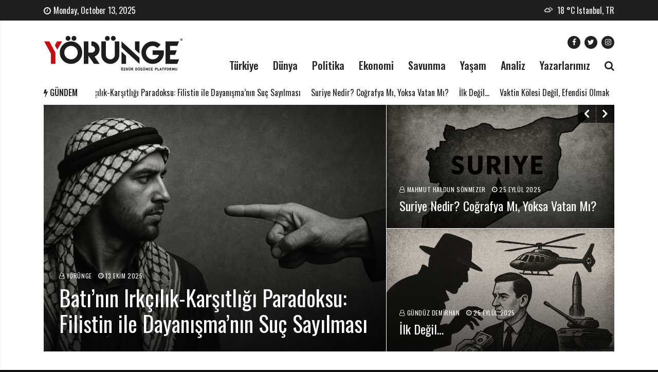

--- FILE ---
content_type: text/html; charset=UTF-8
request_url: https://www.yorungedergi.com/
body_size: 12665
content:
<!doctype html>
<html lang="tr" prefix="og: http://ogp.me/ns#">
<head>
<meta charset="UTF-8">
<meta name="viewport" content="width=device-width, initial-scale=1">
<link rel="profile" href="https://gmpg.org/xfn/11">
<title>Yörünge Dergisi &#8211; &quot;Türkiye’nin Entelektüel Aklının Buluşma Noktası&quot;</title>
<meta name='robots' content='max-image-preview:large' />
<link rel='dns-prefetch' href='//fonts.googleapis.com' />
<link rel="alternate" type="application/rss+xml" title="Yörünge Dergisi &raquo; akışı" href="https://www.yorungedergi.com/feed/" />
<link rel="alternate" type="application/rss+xml" title="Yörünge Dergisi &raquo; yorum akışı" href="https://www.yorungedergi.com/comments/feed/" />
<script id="wpp-js" src="https://www.yorungedergi.com/wp-content/plugins/wordpress-popular-posts/assets/js/wpp.min.js?ver=7.3.3" data-sampling="0" data-sampling-rate="100" data-api-url="https://www.yorungedergi.com/wp-json/wordpress-popular-posts" data-post-id="0" data-token="934be3054d" data-lang="0" data-debug="0"></script>
<!-- <link rel='stylesheet' id='doviz_main_style-css' href='https://www.yorungedergi.com/wp-content/plugins/doviz-bilgileri/doviz-style.css?ver=2.3' media='all' /> -->
<!-- <link rel='stylesheet' id='sgr_main-css' href='https://www.yorungedergi.com/wp-content/plugins/simple-google-recaptcha/sgr.css?ver=1704577533' media='all' /> -->
<!-- <link rel='stylesheet' id='wp-block-library-css' href='https://www.yorungedergi.com/wp-includes/css/dist/block-library/style.min.css?ver=6.6.4' media='all' /> -->
<link rel="stylesheet" type="text/css" href="//www.yorungedergi.com/wp-content/cache/wpfc-minified/m7qzp2ku/64p3c.css" media="all"/>
<style id='classic-theme-styles-inline-css'>
/*! This file is auto-generated */
.wp-block-button__link{color:#fff;background-color:#32373c;border-radius:9999px;box-shadow:none;text-decoration:none;padding:calc(.667em + 2px) calc(1.333em + 2px);font-size:1.125em}.wp-block-file__button{background:#32373c;color:#fff;text-decoration:none}
</style>
<style id='global-styles-inline-css'>
:root{--wp--preset--aspect-ratio--square: 1;--wp--preset--aspect-ratio--4-3: 4/3;--wp--preset--aspect-ratio--3-4: 3/4;--wp--preset--aspect-ratio--3-2: 3/2;--wp--preset--aspect-ratio--2-3: 2/3;--wp--preset--aspect-ratio--16-9: 16/9;--wp--preset--aspect-ratio--9-16: 9/16;--wp--preset--color--black: #000000;--wp--preset--color--cyan-bluish-gray: #abb8c3;--wp--preset--color--white: #ffffff;--wp--preset--color--pale-pink: #f78da7;--wp--preset--color--vivid-red: #cf2e2e;--wp--preset--color--luminous-vivid-orange: #ff6900;--wp--preset--color--luminous-vivid-amber: #fcb900;--wp--preset--color--light-green-cyan: #7bdcb5;--wp--preset--color--vivid-green-cyan: #00d084;--wp--preset--color--pale-cyan-blue: #8ed1fc;--wp--preset--color--vivid-cyan-blue: #0693e3;--wp--preset--color--vivid-purple: #9b51e0;--wp--preset--gradient--vivid-cyan-blue-to-vivid-purple: linear-gradient(135deg,rgba(6,147,227,1) 0%,rgb(155,81,224) 100%);--wp--preset--gradient--light-green-cyan-to-vivid-green-cyan: linear-gradient(135deg,rgb(122,220,180) 0%,rgb(0,208,130) 100%);--wp--preset--gradient--luminous-vivid-amber-to-luminous-vivid-orange: linear-gradient(135deg,rgba(252,185,0,1) 0%,rgba(255,105,0,1) 100%);--wp--preset--gradient--luminous-vivid-orange-to-vivid-red: linear-gradient(135deg,rgba(255,105,0,1) 0%,rgb(207,46,46) 100%);--wp--preset--gradient--very-light-gray-to-cyan-bluish-gray: linear-gradient(135deg,rgb(238,238,238) 0%,rgb(169,184,195) 100%);--wp--preset--gradient--cool-to-warm-spectrum: linear-gradient(135deg,rgb(74,234,220) 0%,rgb(151,120,209) 20%,rgb(207,42,186) 40%,rgb(238,44,130) 60%,rgb(251,105,98) 80%,rgb(254,248,76) 100%);--wp--preset--gradient--blush-light-purple: linear-gradient(135deg,rgb(255,206,236) 0%,rgb(152,150,240) 100%);--wp--preset--gradient--blush-bordeaux: linear-gradient(135deg,rgb(254,205,165) 0%,rgb(254,45,45) 50%,rgb(107,0,62) 100%);--wp--preset--gradient--luminous-dusk: linear-gradient(135deg,rgb(255,203,112) 0%,rgb(199,81,192) 50%,rgb(65,88,208) 100%);--wp--preset--gradient--pale-ocean: linear-gradient(135deg,rgb(255,245,203) 0%,rgb(182,227,212) 50%,rgb(51,167,181) 100%);--wp--preset--gradient--electric-grass: linear-gradient(135deg,rgb(202,248,128) 0%,rgb(113,206,126) 100%);--wp--preset--gradient--midnight: linear-gradient(135deg,rgb(2,3,129) 0%,rgb(40,116,252) 100%);--wp--preset--font-size--small: 13px;--wp--preset--font-size--medium: 20px;--wp--preset--font-size--large: 36px;--wp--preset--font-size--x-large: 42px;--wp--preset--spacing--20: 0.44rem;--wp--preset--spacing--30: 0.67rem;--wp--preset--spacing--40: 1rem;--wp--preset--spacing--50: 1.5rem;--wp--preset--spacing--60: 2.25rem;--wp--preset--spacing--70: 3.38rem;--wp--preset--spacing--80: 5.06rem;--wp--preset--shadow--natural: 6px 6px 9px rgba(0, 0, 0, 0.2);--wp--preset--shadow--deep: 12px 12px 50px rgba(0, 0, 0, 0.4);--wp--preset--shadow--sharp: 6px 6px 0px rgba(0, 0, 0, 0.2);--wp--preset--shadow--outlined: 6px 6px 0px -3px rgba(255, 255, 255, 1), 6px 6px rgba(0, 0, 0, 1);--wp--preset--shadow--crisp: 6px 6px 0px rgba(0, 0, 0, 1);}:where(.is-layout-flex){gap: 0.5em;}:where(.is-layout-grid){gap: 0.5em;}body .is-layout-flex{display: flex;}.is-layout-flex{flex-wrap: wrap;align-items: center;}.is-layout-flex > :is(*, div){margin: 0;}body .is-layout-grid{display: grid;}.is-layout-grid > :is(*, div){margin: 0;}:where(.wp-block-columns.is-layout-flex){gap: 2em;}:where(.wp-block-columns.is-layout-grid){gap: 2em;}:where(.wp-block-post-template.is-layout-flex){gap: 1.25em;}:where(.wp-block-post-template.is-layout-grid){gap: 1.25em;}.has-black-color{color: var(--wp--preset--color--black) !important;}.has-cyan-bluish-gray-color{color: var(--wp--preset--color--cyan-bluish-gray) !important;}.has-white-color{color: var(--wp--preset--color--white) !important;}.has-pale-pink-color{color: var(--wp--preset--color--pale-pink) !important;}.has-vivid-red-color{color: var(--wp--preset--color--vivid-red) !important;}.has-luminous-vivid-orange-color{color: var(--wp--preset--color--luminous-vivid-orange) !important;}.has-luminous-vivid-amber-color{color: var(--wp--preset--color--luminous-vivid-amber) !important;}.has-light-green-cyan-color{color: var(--wp--preset--color--light-green-cyan) !important;}.has-vivid-green-cyan-color{color: var(--wp--preset--color--vivid-green-cyan) !important;}.has-pale-cyan-blue-color{color: var(--wp--preset--color--pale-cyan-blue) !important;}.has-vivid-cyan-blue-color{color: var(--wp--preset--color--vivid-cyan-blue) !important;}.has-vivid-purple-color{color: var(--wp--preset--color--vivid-purple) !important;}.has-black-background-color{background-color: var(--wp--preset--color--black) !important;}.has-cyan-bluish-gray-background-color{background-color: var(--wp--preset--color--cyan-bluish-gray) !important;}.has-white-background-color{background-color: var(--wp--preset--color--white) !important;}.has-pale-pink-background-color{background-color: var(--wp--preset--color--pale-pink) !important;}.has-vivid-red-background-color{background-color: var(--wp--preset--color--vivid-red) !important;}.has-luminous-vivid-orange-background-color{background-color: var(--wp--preset--color--luminous-vivid-orange) !important;}.has-luminous-vivid-amber-background-color{background-color: var(--wp--preset--color--luminous-vivid-amber) !important;}.has-light-green-cyan-background-color{background-color: var(--wp--preset--color--light-green-cyan) !important;}.has-vivid-green-cyan-background-color{background-color: var(--wp--preset--color--vivid-green-cyan) !important;}.has-pale-cyan-blue-background-color{background-color: var(--wp--preset--color--pale-cyan-blue) !important;}.has-vivid-cyan-blue-background-color{background-color: var(--wp--preset--color--vivid-cyan-blue) !important;}.has-vivid-purple-background-color{background-color: var(--wp--preset--color--vivid-purple) !important;}.has-black-border-color{border-color: var(--wp--preset--color--black) !important;}.has-cyan-bluish-gray-border-color{border-color: var(--wp--preset--color--cyan-bluish-gray) !important;}.has-white-border-color{border-color: var(--wp--preset--color--white) !important;}.has-pale-pink-border-color{border-color: var(--wp--preset--color--pale-pink) !important;}.has-vivid-red-border-color{border-color: var(--wp--preset--color--vivid-red) !important;}.has-luminous-vivid-orange-border-color{border-color: var(--wp--preset--color--luminous-vivid-orange) !important;}.has-luminous-vivid-amber-border-color{border-color: var(--wp--preset--color--luminous-vivid-amber) !important;}.has-light-green-cyan-border-color{border-color: var(--wp--preset--color--light-green-cyan) !important;}.has-vivid-green-cyan-border-color{border-color: var(--wp--preset--color--vivid-green-cyan) !important;}.has-pale-cyan-blue-border-color{border-color: var(--wp--preset--color--pale-cyan-blue) !important;}.has-vivid-cyan-blue-border-color{border-color: var(--wp--preset--color--vivid-cyan-blue) !important;}.has-vivid-purple-border-color{border-color: var(--wp--preset--color--vivid-purple) !important;}.has-vivid-cyan-blue-to-vivid-purple-gradient-background{background: var(--wp--preset--gradient--vivid-cyan-blue-to-vivid-purple) !important;}.has-light-green-cyan-to-vivid-green-cyan-gradient-background{background: var(--wp--preset--gradient--light-green-cyan-to-vivid-green-cyan) !important;}.has-luminous-vivid-amber-to-luminous-vivid-orange-gradient-background{background: var(--wp--preset--gradient--luminous-vivid-amber-to-luminous-vivid-orange) !important;}.has-luminous-vivid-orange-to-vivid-red-gradient-background{background: var(--wp--preset--gradient--luminous-vivid-orange-to-vivid-red) !important;}.has-very-light-gray-to-cyan-bluish-gray-gradient-background{background: var(--wp--preset--gradient--very-light-gray-to-cyan-bluish-gray) !important;}.has-cool-to-warm-spectrum-gradient-background{background: var(--wp--preset--gradient--cool-to-warm-spectrum) !important;}.has-blush-light-purple-gradient-background{background: var(--wp--preset--gradient--blush-light-purple) !important;}.has-blush-bordeaux-gradient-background{background: var(--wp--preset--gradient--blush-bordeaux) !important;}.has-luminous-dusk-gradient-background{background: var(--wp--preset--gradient--luminous-dusk) !important;}.has-pale-ocean-gradient-background{background: var(--wp--preset--gradient--pale-ocean) !important;}.has-electric-grass-gradient-background{background: var(--wp--preset--gradient--electric-grass) !important;}.has-midnight-gradient-background{background: var(--wp--preset--gradient--midnight) !important;}.has-small-font-size{font-size: var(--wp--preset--font-size--small) !important;}.has-medium-font-size{font-size: var(--wp--preset--font-size--medium) !important;}.has-large-font-size{font-size: var(--wp--preset--font-size--large) !important;}.has-x-large-font-size{font-size: var(--wp--preset--font-size--x-large) !important;}
:where(.wp-block-post-template.is-layout-flex){gap: 1.25em;}:where(.wp-block-post-template.is-layout-grid){gap: 1.25em;}
:where(.wp-block-columns.is-layout-flex){gap: 2em;}:where(.wp-block-columns.is-layout-grid){gap: 2em;}
:root :where(.wp-block-pullquote){font-size: 1.5em;line-height: 1.6;}
</style>
<!-- <link rel='stylesheet' id='wordpress-popular-posts-css-css' href='https://www.yorungedergi.com/wp-content/plugins/wordpress-popular-posts/assets/css/wpp.css?ver=7.3.3' media='all' /> -->
<!-- <link rel='stylesheet' id='font-awesome-css' href='https://www.yorungedergi.com/wp-content/plugins/js_composer/assets/lib/bower/font-awesome/css/font-awesome.min.css?ver=6.0.5' media='all' /> -->
<!-- <link rel='stylesheet' id='dripicons-css' href='https://www.yorungedergi.com/wp-content/themes/backstreet/fonts/dripicons/webfont.css?ver=6.6.4' media='all' /> -->
<!-- <link rel='stylesheet' id='wpg-core-css' href='https://www.yorungedergi.com/wp-content/themes/backstreet/style.css?ver=4.0' media='all' /> -->
<link rel="stylesheet" type="text/css" href="//www.yorungedergi.com/wp-content/cache/wpfc-minified/7bpaepke/64p3c.css" media="all"/>
<style id='wpg-core-inline-css'>
.sidenav{background-image:url(https://www.yorungedergi.com/wp-content/uploads/2019/08/bg-sidebox.jpg)}html{font-size:16px}body,button,input,optgroup,select,textarea{font-family:PT Sans;font-weight:400}h1,h2,h3,h4,h5,h6{font-family:Oswald}.has-drop-cap:not(:focus)::first-letter,.search-popup input,.review-score-inner .review-score-value,.meta-score,.bn-label,.bn-news ul li,.footer-menu,.tax-title,.entry-header-single .entry-title,.post-default h3.entry-title,.title-wrap .title-text,.trending-now .mt-label,.widget .widget-title,.single-tags,.read-more a,.review-title,ul.entry-meta,.pagination .pagi-item,.page-links .pagi-item,.pagination .post-page-numbers,.page-links .post-page-numbers,.review-footer h5,.entry-author .entry-author__name,ul.module-filters{font-family:Oswald}.topbar{font-family:Oswald;font-weight:400}ul.nav-menu>li>a,ul.nav-menu .mega-col>a,.mobile-nav-menu{font-family:Oswald;font-weight:500}blockquote{font-family:Oswald;font-weight:500}.button,button,input[type=button],input[type=reset],input[type=submit]{font-family:Oswald;font-weight:600}
</style>
<!--[if lt IE 9]>
<link rel='stylesheet' id='vc_lte_ie9-css' href='https://www.yorungedergi.com/wp-content/plugins/js_composer/assets/css/vc_lte_ie9.min.css?ver=6.0.5' media='screen' />
<![endif]-->
<!-- <link rel='stylesheet' id='js_composer_front-css' href='https://www.yorungedergi.com/wp-content/plugins/js_composer/assets/css/js_composer.min.css?ver=6.0.5' media='all' /> -->
<!-- <link rel='stylesheet' id='magnificPopup-css' href='https://www.yorungedergi.com/wp-content/plugins/wp-review/public/css/magnific-popup.css?ver=1.1.0' media='all' /> -->
<!-- <link rel='stylesheet' id='wp_review-style-css' href='https://www.yorungedergi.com/wp-content/plugins/wp-review/public/css/wp-review.css?ver=5.1.6' media='all' /> -->
<link rel="stylesheet" type="text/css" href="//www.yorungedergi.com/wp-content/cache/wpfc-minified/kzmazttn/64p5s.css" media="all"/>
<link rel='stylesheet' id='redux-google-fonts-wpg_options-css' href='https://fonts.googleapis.com/css?family=PT+Sans%3A400%2C700%2C400italic%2C700italic%7COswald%3A200%2C300%2C400%2C500%2C600%2C700&#038;subset=latin-ext&#038;ver=1589138410' media='all' />
<script id="sgr_main-js-extra">
/* <![CDATA[ */
var sgr_main = {"sgr_site_key":"6LdhROsZAAAAAJJqEVxBSPNQlEHVlJXCuLc9vDL4"};
/* ]]> */
</script>
<script src='//www.yorungedergi.com/wp-content/cache/wpfc-minified/6l8t63wo/64p3c.js' type="text/javascript"></script>
<!-- <script src="https://www.yorungedergi.com/wp-content/plugins/simple-google-recaptcha/sgr.js?ver=1704577533" id="sgr_main-js"></script> -->
<!-- <script src="https://www.yorungedergi.com/wp-includes/js/jquery/jquery.min.js?ver=3.7.1" id="jquery-core-js"></script> -->
<!-- <script src="https://www.yorungedergi.com/wp-includes/js/jquery/jquery-migrate.min.js?ver=3.4.1" id="jquery-migrate-js"></script> -->
<link rel="https://api.w.org/" href="https://www.yorungedergi.com/wp-json/" /><link rel="alternate" title="JSON" type="application/json" href="https://www.yorungedergi.com/wp-json/wp/v2/pages/12" /><link rel="EditURI" type="application/rsd+xml" title="RSD" href="https://www.yorungedergi.com/xmlrpc.php?rsd" />
<meta name="generator" content="WordPress 6.6.4" />
<link rel="canonical" href="https://www.yorungedergi.com/" />
<link rel='shortlink' href='https://www.yorungedergi.com/' />
<link rel="alternate" title="oEmbed (JSON)" type="application/json+oembed" href="https://www.yorungedergi.com/wp-json/oembed/1.0/embed?url=https%3A%2F%2Fwww.yorungedergi.com%2F" />
<link rel="alternate" title="oEmbed (XML)" type="text/xml+oembed" href="https://www.yorungedergi.com/wp-json/oembed/1.0/embed?url=https%3A%2F%2Fwww.yorungedergi.com%2F&#038;format=xml" />
<style id="wpp-loading-animation-styles">@-webkit-keyframes bgslide{from{background-position-x:0}to{background-position-x:-200%}}@keyframes bgslide{from{background-position-x:0}to{background-position-x:-200%}}.wpp-widget-block-placeholder,.wpp-shortcode-placeholder{margin:0 auto;width:60px;height:3px;background:#dd3737;background:linear-gradient(90deg,#dd3737 0%,#571313 10%,#dd3737 100%);background-size:200% auto;border-radius:3px;-webkit-animation:bgslide 1s infinite linear;animation:bgslide 1s infinite linear}</style>
<link rel="icon" href="https://www.yorungedergi.com/wp-content/uploads/2020/05/cropped-logo-favico-32x32.png" sizes="32x32" />
<link rel="icon" href="https://www.yorungedergi.com/wp-content/uploads/2020/05/cropped-logo-favico-192x192.png" sizes="192x192" />
<link rel="apple-touch-icon" href="https://www.yorungedergi.com/wp-content/uploads/2020/05/cropped-logo-favico-180x180.png" />
<meta name="msapplication-TileImage" content="https://www.yorungedergi.com/wp-content/uploads/2020/05/cropped-logo-favico-270x270.png" />
<!-- BEGIN ExactMetrics v5.3.7 Universal Analytics - https://exactmetrics.com/ -->
<script>
(function(i,s,o,g,r,a,m){i['GoogleAnalyticsObject']=r;i[r]=i[r]||function(){
(i[r].q=i[r].q||[]).push(arguments)},i[r].l=1*new Date();a=s.createElement(o),
m=s.getElementsByTagName(o)[0];a.async=1;a.src=g;m.parentNode.insertBefore(a,m)
})(window,document,'script','https://www.google-analytics.com/analytics.js','ga');
ga('create', 'UA-92969324-6', 'auto');
ga('send', 'pageview');
</script>
<!-- END ExactMetrics Universal Analytics -->
<noscript><style> .wpb_animate_when_almost_visible { opacity: 1; }</style></noscript></head>
<body class="home page-template-default page page-id-12 wp-embed-responsive  no-sidebar right-sidebar site-fullwidth header-1 footer-3 topbar-have-date is-lazyload wpb-js-composer js-comp-ver-6.0.5 vc_responsive">
<div id="page" class="site bg-light">
<a class="skip-link screen-reader-text" href="#content">Skip to content</a>
<h1 class="site-title screen-reader-text">Yörünge Dergisi</h1>
<h2 class="site-description screen-reader-text">&quot;Türkiye’nin Entelektüel Aklının Buluşma Noktası&quot;</h2>
<div class="topbar bg-dark">
<div class="container">
<div class="topbar-wrap">
<div class="topbar-left">
<div class="topbar-item topbar-date">
<i class="topbar-icon fa fa-clock-o" aria-hidden="true"></i>Monday, October 13, 2025			</div>
</div>
<div class="topbar-right">
<div class="topbar-item topbar-weather">
<a href="//openweathermap.org/city/745042" title="Clouds" target="_blank" class="top-weather">
<span class="top-weather-icon topbar-icon"><span class="diw-clouds"></span></span>
<span class="top-weather-temp">18&nbsp;&deg;C</span>
<span class="top-weather-city">Istanbul&comma;&nbsp;TR</span>
</a>
</div>
</div>
</div>
</div>
</div>
<header id="masthead" class="site-header">
<div class="container">
<div class="header-wrap">
<div class="logo-wrap">
<div class="header-mobile-el text-left">
<a href="#" class="sidenav-toggle"><i class="fa fa-bars" aria-hidden="true"></i></a>
</div>
<a href="https://www.yorungedergi.com/" class="logo header-desktop-el">
<img class="logo__img" src="https://www.yorungedergi.com/wp-content/uploads/2020/05/logo-3.png" width="273" height="68" alt="Yörünge Dergisi" title="Yörünge Dergisi" srcset="https://www.yorungedergi.com/wp-content/uploads/2020/05/logo-3.png 1x, https://www.yorungedergi.com/wp-content/uploads/2020/05/logo2x-3.png 2x">
</a>
<a href="https://www.yorungedergi.com/" class="logo_mobile header-mobile-el">
<img class="logo__img" src="https://www.yorungedergi.com/wp-content/uploads/2020/05/logo-mobile-4.png" width="191" height="48" alt="Yörünge Dergisi" title="Yörünge Dergisi" srcset="https://www.yorungedergi.com/wp-content/uploads/2020/05/logo-mobile-4.png 1x, https://www.yorungedergi.com/wp-content/uploads/2020/05/logo-mobile-5.png 2x">
</a>
<div class="header-mobile-el text-right">
<a href="#search-popup" class="search-trigger inline-lightbox" data-effect="mfp-slide-bottom"><i class="fa fa-search" aria-hidden="true"></i></a>
</div>
</div>
<div class="menu-wrap">
<div class="menu-wrap-inner text-right">
<div class="social-wrap">
<ul class="social-icons inline-list"><li class="s-facebook"><a href="https://www.facebook.com/yorungedergi/" title="Facebook" target="_blank"><i class="fa fa-facebook" aria-hidden="true"></i></a></li><li class="s-twitter"><a href="https://twitter.com/YorungeDergi" title="Twitter" target="_blank"><i class="fa fa-twitter" aria-hidden="true"></i></a></li><li class="s-instagram"><a href="https://www.instagram.com/yorungedergi/" title="Instagram" target="_blank"><i class="fa fa-instagram" aria-hidden="true"></i></a></li></ul>        </div>
<!-- Nav-wrap -->
<nav class="mainnav-wrap nav-fixed fixed-default">
<a href="https://www.yorungedergi.com/" class="logo_sticky">
<img class="logo__img" src="https://www.yorungedergi.com/wp-content/uploads/2020/05/logo-sticky-2.png" width="178" height="30" alt="Yörünge Dergisi" title="Yörünge Dergisi" srcset="https://www.yorungedergi.com/wp-content/uploads/2020/05/logo-sticky-2.png 1x, https://www.yorungedergi.com/wp-content/uploads/2020/05/logo-sticky2x-2.png 2x">
</a>
<ul id="mainnav" class="nav-menu inline-list"><li class="menu-item menu-item-type-taxonomy menu-item-object-category menu-item-2922 has-submenu mega-cat-posts" data-id="turkiye"><a href="https://www.yorungedergi.com/kategori/yorunge-haber/turkiye/">Türkiye</a><ul class="submenu megamenu megacat bg-dark"><li><div class="mega-ajax-content megamenu-wrap"></div></li></ul></li>
<li class="menu-item menu-item-type-taxonomy menu-item-object-category menu-item-2923 has-submenu mega-cat-posts" data-id="dunya"><a href="https://www.yorungedergi.com/kategori/yorunge-haber/dunya/">Dünya</a><ul class="submenu megamenu megacat bg-dark"><li><div class="mega-ajax-content megamenu-wrap"></div></li></ul></li>
<li class="menu-item menu-item-type-taxonomy menu-item-object-category menu-item-2925 has-submenu mega-cat-posts" data-id="politika"><a href="https://www.yorungedergi.com/kategori/yorunge-haber/politika/">Politika</a><ul class="submenu megamenu megacat bg-dark"><li><div class="mega-ajax-content megamenu-wrap"></div></li></ul></li>
<li class="menu-item menu-item-type-taxonomy menu-item-object-category menu-item-2924 has-submenu mega-cat-posts" data-id="ekonomi"><a href="https://www.yorungedergi.com/kategori/yorunge-haber/ekonomi/">Ekonomi</a><ul class="submenu megamenu megacat bg-dark"><li><div class="mega-ajax-content megamenu-wrap"></div></li></ul></li>
<li class="menu-item menu-item-type-taxonomy menu-item-object-category menu-item-2928 has-submenu mega-cat-posts" data-id="savunma"><a href="https://www.yorungedergi.com/kategori/yorunge-haber/savunma/">Savunma</a><ul class="submenu megamenu megacat bg-dark"><li><div class="mega-ajax-content megamenu-wrap"></div></li></ul></li>
<li class="menu-item menu-item-type-taxonomy menu-item-object-category menu-item-2926 has-submenu mega-cat-posts" data-id="yasam"><a href="https://www.yorungedergi.com/kategori/yorunge-haber/yasam/">Yaşam</a><ul class="submenu megamenu megacat bg-dark"><li><div class="mega-ajax-content megamenu-wrap"></div></li></ul></li>
<li class="menu-item menu-item-type-taxonomy menu-item-object-category menu-item-2927 has-submenu mega-cat-posts" data-id="analiz"><a href="https://www.yorungedergi.com/kategori/yorunge-haber/analiz/">Analiz</a><ul class="submenu megamenu megacat bg-dark"><li><div class="mega-ajax-content megamenu-wrap"></div></li></ul></li>
<li class="menu-item menu-item-type-post_type menu-item-object-page menu-item-2921"><a href="https://www.yorungedergi.com/yazarlarimiz/">Yazarlarımız</a></li>
<li class="header-desktop-el"><a href="#search-popup" class="search-trigger inline-lightbox" data-effect="mfp-slide-bottom"><i class="fa fa-search" aria-hidden="true"></i></a></li></ul></nav> <!-- end nav-wrap -->
</div>
</div>
</div>
</div>
<!-- Trending Now -->
<div class="trending-container clearfix">
<div class="container">
<div class="breaking-news-ticker ">
<div class="bn-label">
<i class="fa fa-bolt" aria-hidden="true"></i>
<span>Gündem</span>
</div>
<div class="bn-news">
<ul>
<li class="trending-post">
<a href="https://www.yorungedergi.com/batinin-irkcilik-karsitligi-paradoksu-filistin-ile-dayanismanin-suc-sayilmasi/" class="trending-post-url" title="Batı’nın Irkçılık-Karşıtlığı Paradoksu: Filistin ile Dayanışma’nın Suç Sayılması">Batı’nın Irkçılık-Karşıtlığı Paradoksu: Filistin ile Dayanışma’nın Suç Sayılması</a>
</li>
<li class="trending-post">
<a href="https://www.yorungedergi.com/suriye-nedir-cografya-mi-yoksa-vatan-mi/" class="trending-post-url" title="Suriye Nedir? Coğrafya Mı, Yoksa Vatan Mı?">Suriye Nedir? Coğrafya Mı, Yoksa Vatan Mı?</a>
</li>
<li class="trending-post">
<a href="https://www.yorungedergi.com/ilk-degil/" class="trending-post-url" title="İlk Değil&#8230;">İlk Değil&#8230;</a>
</li>
<li class="trending-post">
<a href="https://www.yorungedergi.com/vaktin-kolesi-degil-efendisi-olmak/" class="trending-post-url" title="Vaktin Kölesi Değil, Efendisi Olmak">Vaktin Kölesi Değil, Efendisi Olmak</a>
</li>
<li class="trending-post">
<a href="https://www.yorungedergi.com/kim-bu-rebiul-medhali/" class="trending-post-url" title="Kim Bu Rebi’ül-Medhali?">Kim Bu Rebi’ül-Medhali?</a>
</li>
<li class="trending-post">
<a href="https://www.yorungedergi.com/icsellestirilen-batili-beyaz-iktidarin-vesayetci-zihniyeti-ve-milli-beraberlik-meselesi/" class="trending-post-url" title="İçselleştirilen Batılı/Beyaz İktidarın Vesayetçi Zihniyeti ve Milli Beraberlik Meselesi">İçselleştirilen Batılı/Beyaz İktidarın Vesayetçi Zihniyeti ve Milli Beraberlik Meselesi</a>
</li>
</ul>
</div>
</div>
</div>
</div>
<div class="container">
<div class="header-divider have-ticker">
</div>
</div>
</header><!-- #masthead -->
<div id="content" class="site-content">
<div id="primary" class="primary-area primary-area-vc">
<div class="container no-sidebar">
<div class="row">
<div class="wpb_column column-container col-md-12"><div class="vc_column-inner"><div class="wpb_wrapper"><div id="wpg-block_1" class="posts-slider posts-slider4"><div class="wpg-slider" data-arrows="yes" data-speed="1000" data-slidesToShow="1"><div class="slick-item">
<article class="post-layout post-box format-standard">
<div class="bg-dark box-holder">
<img fetchpriority="high" decoding="async" data-lazy="https://www.yorungedergi.com/wp-content/uploads/ChatGPT-Image-13-Eki-2025-13_08_44-1024x683.png" src="https://www.yorungedergi.com/wp-content/themes/backstreet/images/empty.jpg" width="1024" height="683" alt="hidden image" class="img-hidden">
<div class="lazy-slide"></div>
<div class="box-desc">
<div class="entry-header">
<ul class="entry-meta"><li class="meta-author"><a href="https://www.yorungedergi.com/author/yorunge/" class="author-name" title="Yörünge">Yörünge</a></li><li class="meta-date">13 Ekim 2025</li></ul>
<h3 class="entry-title">
<a href="https://www.yorungedergi.com/batinin-irkcilik-karsitligi-paradoksu-filistin-ile-dayanismanin-suc-sayilmasi/" title="Batı’nın Irkçılık-Karşıtlığı Paradoksu: Filistin ile Dayanışma’nın Suç Sayılması">Batı’nın Irkçılık-Karşıtlığı Paradoksu: Filistin ile Dayanışma’nın Suç Sayılması</a>
</h3>
</div>
</div>
<a href="https://www.yorungedergi.com/batinin-irkcilik-karsitligi-paradoksu-filistin-ile-dayanismanin-suc-sayilmasi/" title="Batı’nın Irkçılık-Karşıtlığı Paradoksu: Filistin ile Dayanışma’nın Suç Sayılması" class="box-url"></a>
</div>
</article>
<article class="post-layout post-box format-standard">
<div class="bg-dark box-holder">
<img decoding="async" data-lazy="https://www.yorungedergi.com/wp-content/uploads/ChatGPT-Image-25-Eyl-2025-17_13_11-850x550.png" src="https://www.yorungedergi.com/wp-content/themes/backstreet/images/empty.jpg" width="850" height="550" alt="hidden image" class="img-hidden">
<div class="lazy-slide"></div>
<div class="box-desc">
<div class="entry-header">
<ul class="entry-meta"><li class="meta-author"><a href="https://www.yorungedergi.com/author/mahmut-haldun-sonmezer/" class="author-name" title="Mahmut Haldun Sönmezer">Mahmut Haldun Sönmezer</a></li><li class="meta-date">25 Eylül 2025</li></ul>
<h3 class="entry-title">
<a href="https://www.yorungedergi.com/suriye-nedir-cografya-mi-yoksa-vatan-mi/" title="Suriye Nedir? Coğrafya Mı, Yoksa Vatan Mı?">Suriye Nedir? Coğrafya Mı, Yoksa Vatan Mı?</a>
</h3>
</div>
</div>
<a href="https://www.yorungedergi.com/suriye-nedir-cografya-mi-yoksa-vatan-mi/" title="Suriye Nedir? Coğrafya Mı, Yoksa Vatan Mı?" class="box-url"></a>
</div>
</article>
<article class="post-layout post-box format-standard">
<div class="bg-dark box-holder">
<img decoding="async" data-lazy="https://www.yorungedergi.com/wp-content/uploads/ChatGPT-Image-25-Eyl-2025-17_25_38-850x550.png" src="https://www.yorungedergi.com/wp-content/themes/backstreet/images/empty.jpg" width="850" height="550" alt="hidden image" class="img-hidden">
<div class="lazy-slide"></div>
<div class="box-desc">
<div class="entry-header">
<ul class="entry-meta"><li class="meta-author"><a href="https://www.yorungedergi.com/author/gunduz-demirhan/" class="author-name" title="Gündüz Demirhan">Gündüz Demirhan</a></li><li class="meta-date">25 Eylül 2025</li></ul>
<h3 class="entry-title">
<a href="https://www.yorungedergi.com/ilk-degil/" title="İlk Değil&#8230;">İlk Değil&#8230;</a>
</h3>
</div>
</div>
<a href="https://www.yorungedergi.com/ilk-degil/" title="İlk Değil&#8230;" class="box-url"></a>
</div>
</article>
</div><div class="slick-item">
<article class="post-layout post-box format-standard">
<div class="bg-dark box-holder">
<img loading="lazy" decoding="async" data-lazy="https://www.yorungedergi.com/wp-content/uploads/1908za.jpg" src="https://www.yorungedergi.com/wp-content/themes/backstreet/images/empty.jpg" width="1024" height="683" alt="hidden image" class="img-hidden">
<div class="lazy-slide"></div>
<div class="box-desc">
<div class="entry-header">
<ul class="entry-meta"><li class="meta-author"><a href="https://www.yorungedergi.com/author/mahmut-haldun-sonmezer/" class="author-name" title="Mahmut Haldun Sönmezer">Mahmut Haldun Sönmezer</a></li><li class="meta-date">19 Ağustos 2025</li></ul>
<h3 class="entry-title">
<a href="https://www.yorungedergi.com/vaktin-kolesi-degil-efendisi-olmak/" title="Vaktin Kölesi Değil, Efendisi Olmak">Vaktin Kölesi Değil, Efendisi Olmak</a>
</h3>
</div>
</div>
<a href="https://www.yorungedergi.com/vaktin-kolesi-degil-efendisi-olmak/" title="Vaktin Kölesi Değil, Efendisi Olmak" class="box-url"></a>
</div>
</article>
<article class="post-layout post-box format-standard">
<div class="bg-dark box-holder">
<img loading="lazy" decoding="async" data-lazy="https://www.yorungedergi.com/wp-content/uploads/1908re-850x550.jpg" src="https://www.yorungedergi.com/wp-content/themes/backstreet/images/empty.jpg" width="850" height="550" alt="hidden image" class="img-hidden">
<div class="lazy-slide"></div>
<div class="box-desc">
<div class="entry-header">
<ul class="entry-meta"><li class="meta-author"><a href="https://www.yorungedergi.com/author/adil-gulmez/" class="author-name" title="Adil GÜLMEZ">Adil GÜLMEZ</a></li><li class="meta-date">19 Ağustos 2025</li></ul>
<h3 class="entry-title">
<a href="https://www.yorungedergi.com/kim-bu-rebiul-medhali/" title="Kim Bu Rebi’ül-Medhali?">Kim Bu Rebi’ül-Medhali?</a>
</h3>
</div>
</div>
<a href="https://www.yorungedergi.com/kim-bu-rebiul-medhali/" title="Kim Bu Rebi’ül-Medhali?" class="box-url"></a>
</div>
</article>
<article class="post-layout post-box format-standard">
<div class="bg-dark box-holder">
<div class="lazy-slide"></div>
<div class="box-desc">
<div class="entry-header">
<ul class="entry-meta"><li class="meta-author"><a href="https://www.yorungedergi.com/author/lale-demirturk/" class="author-name" title="E.Lâle Demirtürk">E.Lâle Demirtürk</a></li><li class="meta-date">16 Nisan 2025</li></ul>
<h3 class="entry-title">
<a href="https://www.yorungedergi.com/icsellestirilen-batili-beyaz-iktidarin-vesayetci-zihniyeti-ve-milli-beraberlik-meselesi/" title="İçselleştirilen Batılı/Beyaz İktidarın Vesayetçi Zihniyeti ve Milli Beraberlik Meselesi">İçselleştirilen Batılı/Beyaz İktidarın Vesayetçi Zihniyeti ve Milli Beraberlik Meselesi</a>
</h3>
</div>
</div>
<a href="https://www.yorungedergi.com/icsellestirilen-batili-beyaz-iktidarin-vesayetci-zihniyeti-ve-milli-beraberlik-meselesi/" title="İçselleştirilen Batılı/Beyaz İktidarın Vesayetçi Zihniyeti ve Milli Beraberlik Meselesi" class="box-url"></a>
</div>
</article>
</div></div></div></div></div></div>
</div>
</div>
<div class="container has-sidebar">
<div class="row">
<div class="content-area col-lg-8">
<div class="row">
<div class="wpb_column column-container col-md-12"><div class="vc_column-inner"><div class="wpb_wrapper"><div id="wpg-block_2" class="posts-module posts-module1 module-layuot1" data-current="1"><div class="title-wrap"><h3 class="title-text text-uppercase">Türkiye</h3><span class="strips-bg"></span></div><div class="posts-container"><div class="posts-list clearix"> <div class="post-item post-primary">
<article class="post-layout post-list format-standard">
<div class="post-list-desc">
<div class="entry-header">
<h3 class="entry-title">
<a href="https://www.yorungedergi.com/eskiya-dunyaya-hukumdar-olmaz/" title="Eşkıya Dünyaya Hükümdar Olmaz">Eşkıya Dünyaya Hükümdar Olmaz</a>
</h3>
<ul class="entry-meta"><li class="meta-author"><a href="https://www.yorungedergi.com/author/resul-tosun/" class="author-name" title="Resul Tosun">Resul Tosun</a></li><li class="meta-date">1 Nisan 2025</li><li class="meta-comments"><a href="https://www.yorungedergi.com/eskiya-dunyaya-hukumdar-olmaz/#respond">0</a></li></ul>	</div>
<div class="entry-excerpt">
Soruşturma içeriğine bakıldığında, sadece İstanbul&#8217;u soymakla yetinmemiş bütün Türkiye&#8217;yi yutabilmek için bir eli İngiliz diğer eli Kandil&#8217;de olmaya teşne bir CHP örgüt fotoğrafı görünüyor. Bununla birlikte teröre destek ve yolsuzluk gerekçesiyle açılan soruşturma ve gözaltları&hellip;		</div>
<div class="read-more">
<a href="https://www.yorungedergi.com/eskiya-dunyaya-hukumdar-olmaz/">
<span>Devamı</span>
</a>
</div>
</div>
</article>
</div>
<div class="post-item post-secondary">
<article class="post-layout post-small format-standard">
<div class="post-small-desc">
<div class="entry-header">
<h3 class="entry-title">
<a href="https://www.yorungedergi.com/laiklik-bir-hayat-tarzi-midir/" title="Laiklik Bir Hayat Tarzı Mıdır?">Laiklik Bir Hayat Tarzı Mıdır?</a>
</h3>
<ul class="entry-meta"><li class="meta-date">29 Mart 2025</li></ul>	</div>
</div>
</article>
</div>
<div class="post-item post-secondary">
<article class="post-layout post-small format-standard">
<div class="post-small-desc">
<div class="entry-header">
<h3 class="entry-title">
<a href="https://www.yorungedergi.com/turkiye-yuzyili-maarif-modeli-uzerine/" title="Türkiye Yüzyılı Maarif Modeli Üzerine">Türkiye Yüzyılı Maarif Modeli Üzerine</a>
</h3>
<ul class="entry-meta"><li class="meta-date">30 Ocak 2025</li></ul>	</div>
</div>
</article>
</div>
<div class="post-item post-secondary">
<article class="post-layout post-small format-standard">
<div class="post-small-desc">
<div class="entry-header">
<h3 class="entry-title">
<a href="https://www.yorungedergi.com/memduh-cumhur-agabey/" title="Memduh Cumhur Ağabey*">Memduh Cumhur Ağabey*</a>
</h3>
<ul class="entry-meta"><li class="meta-date">21 Ocak 2025</li></ul>	</div>
</div>
</article>
</div>
<div class="post-item post-secondary">
<article class="post-layout post-small format-standard">
<div class="post-small-desc">
<div class="entry-header">
<h3 class="entry-title">
<a href="https://www.yorungedergi.com/milli-egitim-bakanliginda-doktora-yapmak/" title="Millî Eğitim Bakanlığı’nda Doktora Yapmak">Millî Eğitim Bakanlığı’nda Doktora Yapmak</a>
</h3>
<ul class="entry-meta"><li class="meta-date">30 Aralık 2024</li></ul>	</div>
</div>
</article>
</div>
</div></div></div><script>var js_wpg_block_2 = {"style":"module1","categories":"turkiye","tags":"","number":"5","order":"desc","orderby":"date","offset":"","excerpt":"25","pagi":"","deactive_primary_post":"","disable_thumbnail_small":"","read_more":"yes","primary_first_cat":false,"primary_date":true,"primary_comments":true,"primary_author":true,"primary_review":false,"date":true,"comments":false,"author":false,"review":false};</script><div id="wpg-block_3" class="posts-module posts-module2 module-layuot1" data-current="1"><div class="title-wrap"><h3 class="title-text text-uppercase">Dünya</h3><span class="strips-bg"></span></div><div class="posts-container"><div class="posts-list clearix">
<div class="post-item post-primary">
<article class="post-layout post-medium format-standard">
<div class="entry-thumbnail"><a class="src-wpg-image-medium" href="https://www.yorungedergi.com/batinin-irkcilik-karsitligi-paradoksu-filistin-ile-dayanismanin-suc-sayilmasi/" title="Batı’nın Irkçılık-Karşıtlığı Paradoksu: Filistin ile Dayanışma’nın Suç Sayılması"><div class="thumb-container thumb-65"><img loading="lazy" decoding="async" width="420" height="273" src="https://www.yorungedergi.com/wp-content/themes/backstreet/images/empty.jpg" class="attachment-wpg-image-medium size-wpg-image-medium lazy-img wp-post-image" alt="" data-src="https://www.yorungedergi.com/wp-content/uploads/ChatGPT-Image-13-Eki-2025-13_08_44-420x273.png" /></div></a></div>
<div class="entry-header">
<h3 class="entry-title">
<a href="https://www.yorungedergi.com/batinin-irkcilik-karsitligi-paradoksu-filistin-ile-dayanismanin-suc-sayilmasi/" title="Batı’nın Irkçılık-Karşıtlığı Paradoksu: Filistin ile Dayanışma’nın Suç Sayılması">Batı’nın Irkçılık-Karşıtlığı Paradoksu: Filistin ile Dayanışma’nın Suç Sayılması</a>
</h3>
<ul class="entry-meta"><li class="meta-author"><a href="https://www.yorungedergi.com/author/yorunge/" class="author-name" title="Yörünge">Yörünge</a></li><li class="meta-date">13 Ekim 2025</li></ul></div>
<div class="entry-excerpt">
Günümüzde küresel anlamda yaygınlaştırılması hayati önem taşıyan ırkçılık-karşıtlığı, uluslararası ilişkilerde ırk zemininde işleyen hiyerarşi&hellip;	</div>
</article>
</div>
<div class="post-item post-secondary">
<article class="post-layout post-small format-standard">
<div class="post-small-thumbnail"><div class="entry-thumbnail"><a class="src-post-thumbnail" href="https://www.yorungedergi.com/suriye-nedir-cografya-mi-yoksa-vatan-mi/" title="Suriye Nedir? Coğrafya Mı, Yoksa Vatan Mı?"><div class="thumb-container thumb-75"><img loading="lazy" decoding="async" width="95" height="71" src="https://www.yorungedergi.com/wp-content/themes/backstreet/images/empty.jpg" class="attachment-post-thumbnail size-post-thumbnail lazy-img wp-post-image" alt="" data-src="https://www.yorungedergi.com/wp-content/uploads/ChatGPT-Image-25-Eyl-2025-17_13_11-95x71.png" /></div></a></div></div>
<div class="post-small-desc">
<div class="entry-header">
<h3 class="entry-title">
<a href="https://www.yorungedergi.com/suriye-nedir-cografya-mi-yoksa-vatan-mi/" title="Suriye Nedir? Coğrafya Mı, Yoksa Vatan Mı?">Suriye Nedir? Coğrafya Mı, Yoksa Vatan Mı?</a>
</h3>
<ul class="entry-meta"><li class="meta-date">25 Eylül 2025</li></ul>	</div>
</div>
</article>
</div>
<div class="post-item post-secondary">
<article class="post-layout post-small format-standard">
<div class="post-small-thumbnail"><div class="entry-thumbnail"><a class="src-post-thumbnail" href="https://www.yorungedergi.com/kim-bu-rebiul-medhali/" title="Kim Bu Rebi’ül-Medhali?"><div class="thumb-container thumb-75"><img loading="lazy" decoding="async" width="95" height="71" src="https://www.yorungedergi.com/wp-content/themes/backstreet/images/empty.jpg" class="attachment-post-thumbnail size-post-thumbnail lazy-img wp-post-image" alt="" data-src="https://www.yorungedergi.com/wp-content/uploads/1908re-95x71.jpg" /></div></a></div></div>
<div class="post-small-desc">
<div class="entry-header">
<h3 class="entry-title">
<a href="https://www.yorungedergi.com/kim-bu-rebiul-medhali/" title="Kim Bu Rebi’ül-Medhali?">Kim Bu Rebi’ül-Medhali?</a>
</h3>
<ul class="entry-meta"><li class="meta-date">19 Ağustos 2025</li></ul>	</div>
</div>
</article>
</div>
<div class="post-item post-secondary">
<article class="post-layout post-small format-standard">
<div class="post-small-desc">
<div class="entry-header">
<h3 class="entry-title">
<a href="https://www.yorungedergi.com/icsellestirilen-batili-beyaz-iktidarin-vesayetci-zihniyeti-ve-milli-beraberlik-meselesi/" title="İçselleştirilen Batılı/Beyaz İktidarın Vesayetçi Zihniyeti ve Milli Beraberlik Meselesi">İçselleştirilen Batılı/Beyaz İktidarın Vesayetçi Zihniyeti ve Milli Beraberlik Meselesi</a>
</h3>
<ul class="entry-meta"><li class="meta-date">16 Nisan 2025</li></ul>	</div>
</div>
</article>
</div>
<div class="post-item post-secondary">
<article class="post-layout post-small format-standard">
<div class="post-small-desc">
<div class="entry-header">
<h3 class="entry-title">
<a href="https://www.yorungedergi.com/suriyedeki-gelismeler/" title="Suriye’deki Gelişmeler">Suriye’deki Gelişmeler</a>
</h3>
<ul class="entry-meta"><li class="meta-date">4 Ocak 2025</li></ul>	</div>
</div>
</article>
</div>
</div></div></div><script>var js_wpg_block_3 = {"style":"module2","categories":"dunya","tags":"","number":"5","order":"desc","orderby":"date","offset":"","excerpt":"14","pagi":"","deactive_primary_post":"","boxed_primary_post":"","disable_thumbnail_small":"","read_more":"","primary_first_cat":false,"primary_date":true,"primary_comments":false,"primary_author":true,"primary_review":false,"date":true,"comments":false,"author":false,"review":false};</script><div id="wpg-block_4" class="block-ads clearfix"><div class="ads-container"><div class="ads-content text-center"><a href="https://bit.ly/eflatun" target="_blank" rel="nofollow"><img loading="lazy" decoding="async" class="ads-img" alt="" src="https://www.yorungedergi.com/wp-content/uploads/2020/05/ad729x90.jpg" width="729" height="90"></a></div></div></div><div id="wpg-block_5" class="posts-module posts-module1 module-layuot1 small-no-thumb" data-current="1"><div class="title-wrap"><h3 class="title-text text-uppercase">Yaşam - Ekonomi - Savunma</h3><span class="strips-bg"></span></div><div class="posts-container"><div class="posts-list clearix"> <div class="post-item post-primary">
<article class="post-layout post-list format-standard">
<div class="post-list-thumbnail"><div class="entry-thumbnail"><a class="src-wpg-image-medium" href="https://www.yorungedergi.com/batinin-irkcilik-karsitligi-paradoksu-filistin-ile-dayanismanin-suc-sayilmasi/" title="Batı’nın Irkçılık-Karşıtlığı Paradoksu: Filistin ile Dayanışma’nın Suç Sayılması"><div class="thumb-container thumb-65"><img loading="lazy" decoding="async" width="420" height="273" src="https://www.yorungedergi.com/wp-content/themes/backstreet/images/empty.jpg" class="attachment-wpg-image-medium size-wpg-image-medium lazy-img wp-post-image" alt="" data-src="https://www.yorungedergi.com/wp-content/uploads/ChatGPT-Image-13-Eki-2025-13_08_44-420x273.png" /></div></a></div></div>
<div class="post-list-desc">
<div class="entry-header">
<h3 class="entry-title">
<a href="https://www.yorungedergi.com/batinin-irkcilik-karsitligi-paradoksu-filistin-ile-dayanismanin-suc-sayilmasi/" title="Batı’nın Irkçılık-Karşıtlığı Paradoksu: Filistin ile Dayanışma’nın Suç Sayılması">Batı’nın Irkçılık-Karşıtlığı Paradoksu: Filistin ile Dayanışma’nın Suç Sayılması</a>
</h3>
<ul class="entry-meta"><li class="meta-author"><a href="https://www.yorungedergi.com/author/yorunge/" class="author-name" title="Yörünge">Yörünge</a></li><li class="meta-date">13 Ekim 2025</li><li class="meta-comments"><a href="https://www.yorungedergi.com/batinin-irkcilik-karsitligi-paradoksu-filistin-ile-dayanismanin-suc-sayilmasi/#respond">0</a></li></ul>	</div>
<div class="entry-excerpt">
Günümüzde küresel anlamda yaygınlaştırılması hayati önem taşıyan ırkçılık-karşıtlığı, uluslararası ilişkilerde ırk zemininde işleyen hiyerarşi çerçevesinde ortaya konan devlet politikaları vasıtasıyla güç kazanan ırkçı kurum ve&hellip;		</div>
<div class="read-more">
<a href="https://www.yorungedergi.com/batinin-irkcilik-karsitligi-paradoksu-filistin-ile-dayanismanin-suc-sayilmasi/">
<span>Devamı</span>
</a>
</div>
</div>
</article>
</div>
<div class="post-item post-secondary">
<article class="post-layout post-small post-smallnothumb format-standard">
<div class="entry-header">
<h3 class="entry-title">
<a href="https://www.yorungedergi.com/suriye-nedir-cografya-mi-yoksa-vatan-mi/" title="Suriye Nedir? Coğrafya Mı, Yoksa Vatan Mı?">Suriye Nedir? Coğrafya Mı, Yoksa Vatan Mı?</a>
</h3>
</div>
</article>
</div>
<div class="post-item post-secondary">
<article class="post-layout post-small post-smallnothumb format-standard">
<div class="entry-header">
<h3 class="entry-title">
<a href="https://www.yorungedergi.com/ilk-degil/" title="İlk Değil&#8230;">İlk Değil&#8230;</a>
</h3>
</div>
</article>
</div>
<div class="post-item post-secondary">
<article class="post-layout post-small post-smallnothumb format-standard">
<div class="entry-header">
<h3 class="entry-title">
<a href="https://www.yorungedergi.com/vaktin-kolesi-degil-efendisi-olmak/" title="Vaktin Kölesi Değil, Efendisi Olmak">Vaktin Kölesi Değil, Efendisi Olmak</a>
</h3>
</div>
</article>
</div>
<div class="post-item post-secondary">
<article class="post-layout post-small post-smallnothumb format-standard">
<div class="entry-header">
<h3 class="entry-title">
<a href="https://www.yorungedergi.com/suriyedeki-gelismeler/" title="Suriye’deki Gelişmeler">Suriye’deki Gelişmeler</a>
</h3>
</div>
</article>
</div>
<div class="post-item post-secondary">
<article class="post-layout post-small post-smallnothumb format-standard">
<div class="entry-header">
<h3 class="entry-title">
<a href="https://www.yorungedergi.com/cocuklarimiz-icin-cok-korumaci-davranislarda-bulunmak/" title="Çocuklarımız İçin Çok Korumacı Davranışlarda Bulunmak">Çocuklarımız İçin Çok Korumacı Davranışlarda Bulunmak</a>
</h3>
</div>
</article>
</div>
<div class="post-item post-secondary">
<article class="post-layout post-small post-smallnothumb format-standard">
<div class="entry-header">
<h3 class="entry-title">
<a href="https://www.yorungedergi.com/cimer-basvurulari-uzerine/" title="Cimer Başvuruları Üzerine">Cimer Başvuruları Üzerine</a>
</h3>
</div>
</article>
</div>
<div class="post-item post-secondary">
<article class="post-layout post-small post-smallnothumb format-standard">
<div class="entry-header">
<h3 class="entry-title">
<a href="https://www.yorungedergi.com/populer-kultur-asiklari-lutfen-gunah-kecisi-aramayin/" title="Popüler Kültür Âşıkları! Lütfen Günah Keçisi Aramayın">Popüler Kültür Âşıkları! Lütfen Günah Keçisi Aramayın</a>
</h3>
</div>
</article>
</div>
<div class="post-item post-secondary">
<article class="post-layout post-small post-smallnothumb format-standard">
<div class="entry-header">
<h3 class="entry-title">
<a href="https://www.yorungedergi.com/ozcan-deniz-costu/" title="Özcan Deniz Coştu">Özcan Deniz Coştu</a>
</h3>
</div>
</article>
</div>
</div></div></div><script>var js_wpg_block_5 = {"style":"module1","categories":"ekonomi,savunma,yasam","tags":"","number":"9","order":"desc","orderby":"date","offset":"","excerpt":"25","pagi":"","deactive_primary_post":"","disable_thumbnail_small":"yes","read_more":"yes","primary_first_cat":false,"primary_date":true,"primary_comments":true,"primary_author":true,"primary_review":false,"date":true,"comments":false,"author":true,"review":false};</script><div id="wpg-block_6" class="posts-module module-list posts-module4" data-current="1"><div class="title-wrap"><h3 class="title-text text-uppercase">Son Yazılar</h3><span class="strips-bg"></span></div><div class="posts-container"><div class="posts-list clearix">
<div class="post-item">
<article class="post-layout post-list format-standard">
<div class="post-list-thumbnail"><div class="entry-thumbnail"><a class="src-wpg-image-medium" href="https://www.yorungedergi.com/batinin-irkcilik-karsitligi-paradoksu-filistin-ile-dayanismanin-suc-sayilmasi/" title="Batı’nın Irkçılık-Karşıtlığı Paradoksu: Filistin ile Dayanışma’nın Suç Sayılması"><div class="thumb-container thumb-65"><img loading="lazy" decoding="async" width="420" height="273" src="https://www.yorungedergi.com/wp-content/themes/backstreet/images/empty.jpg" class="attachment-wpg-image-medium size-wpg-image-medium lazy-img wp-post-image" alt="" data-src="https://www.yorungedergi.com/wp-content/uploads/ChatGPT-Image-13-Eki-2025-13_08_44-420x273.png" /></div></a><a class="meta-firstcat meta-firstcat-dis-politika firstcat-post" href="https://www.yorungedergi.com/kategori/dis-politika/">Dış Politika</a></div></div>
<div class="post-list-desc">
<div class="entry-header">
<h3 class="entry-title">
<a href="https://www.yorungedergi.com/batinin-irkcilik-karsitligi-paradoksu-filistin-ile-dayanismanin-suc-sayilmasi/" title="Batı’nın Irkçılık-Karşıtlığı Paradoksu: Filistin ile Dayanışma’nın Suç Sayılması">Batı’nın Irkçılık-Karşıtlığı Paradoksu: Filistin ile Dayanışma’nın Suç Sayılması</a>
</h3>
<ul class="entry-meta"><li class="meta-author"><a href="https://www.yorungedergi.com/author/yorunge/" class="author-name" title="Yörünge">Yörünge</a></li><li class="meta-date">13 Ekim 2025</li><li class="meta-comments"><a href="https://www.yorungedergi.com/batinin-irkcilik-karsitligi-paradoksu-filistin-ile-dayanismanin-suc-sayilmasi/#respond">0</a></li></ul>	</div>
<div class="entry-excerpt">
Günümüzde küresel anlamda yaygınlaştırılması hayati önem taşıyan ırkçılık-karşıtlığı, uluslararası ilişkilerde ırk zemininde işleyen hiyerarşi çerçevesinde ortaya konan devlet politikaları vasıtasıyla güç kazanan ırkçı kurum ve&hellip;		</div>
<div class="read-more">
<a href="https://www.yorungedergi.com/batinin-irkcilik-karsitligi-paradoksu-filistin-ile-dayanismanin-suc-sayilmasi/">
<span>Devamı</span>
</a>
</div>
</div>
</article>
</div>
<div class="post-item">
<article class="post-layout post-list format-standard">
<div class="post-list-thumbnail"><div class="entry-thumbnail"><a class="src-wpg-image-medium" href="https://www.yorungedergi.com/suriye-nedir-cografya-mi-yoksa-vatan-mi/" title="Suriye Nedir? Coğrafya Mı, Yoksa Vatan Mı?"><div class="thumb-container thumb-65"><img loading="lazy" decoding="async" width="420" height="273" src="https://www.yorungedergi.com/wp-content/themes/backstreet/images/empty.jpg" class="attachment-wpg-image-medium size-wpg-image-medium lazy-img wp-post-image" alt="" data-src="https://www.yorungedergi.com/wp-content/uploads/ChatGPT-Image-25-Eyl-2025-17_13_11-420x273.png" /></div></a><a class="meta-firstcat meta-firstcat-dis-politika firstcat-post" href="https://www.yorungedergi.com/kategori/dis-politika/">Dış Politika</a></div></div>
<div class="post-list-desc">
<div class="entry-header">
<h3 class="entry-title">
<a href="https://www.yorungedergi.com/suriye-nedir-cografya-mi-yoksa-vatan-mi/" title="Suriye Nedir? Coğrafya Mı, Yoksa Vatan Mı?">Suriye Nedir? Coğrafya Mı, Yoksa Vatan Mı?</a>
</h3>
<ul class="entry-meta"><li class="meta-author"><a href="https://www.yorungedergi.com/author/mahmut-haldun-sonmezer/" class="author-name" title="Mahmut Haldun Sönmezer">Mahmut Haldun Sönmezer</a></li><li class="meta-date">25 Eylül 2025</li><li class="meta-comments"><a href="https://www.yorungedergi.com/suriye-nedir-cografya-mi-yoksa-vatan-mi/#respond">0</a></li></ul>	</div>
<div class="entry-excerpt">
İkinci Dünya Savaşı yıllarında İngiliz Başbakanı Churchill, vatanları Alman işgaline uğramış Fransız halkına kimlik dağıtarak İngiliz vatandaşı olmayı teklif eder. Teklif millî vicdanda kabul görmez.&hellip;		</div>
<div class="read-more">
<a href="https://www.yorungedergi.com/suriye-nedir-cografya-mi-yoksa-vatan-mi/">
<span>Devamı</span>
</a>
</div>
</div>
</article>
</div>
<div class="post-item">
<article class="post-layout post-list format-standard">
<div class="post-list-thumbnail"><div class="entry-thumbnail"><a class="src-wpg-image-medium" href="https://www.yorungedergi.com/ilk-degil/" title="İlk Değil&#8230;"><div class="thumb-container thumb-65"><img loading="lazy" decoding="async" width="420" height="273" src="https://www.yorungedergi.com/wp-content/themes/backstreet/images/empty.jpg" class="attachment-wpg-image-medium size-wpg-image-medium lazy-img wp-post-image" alt="" data-src="https://www.yorungedergi.com/wp-content/uploads/ChatGPT-Image-25-Eyl-2025-17_25_38-420x273.png" /></div></a><a class="meta-firstcat meta-firstcat-analiz firstcat-post" href="https://www.yorungedergi.com/kategori/yorunge-haber/analiz/">Analiz</a></div></div>
<div class="post-list-desc">
<div class="entry-header">
<h3 class="entry-title">
<a href="https://www.yorungedergi.com/ilk-degil/" title="İlk Değil&#8230;">İlk Değil&#8230;</a>
</h3>
<ul class="entry-meta"><li class="meta-author"><a href="https://www.yorungedergi.com/author/gunduz-demirhan/" class="author-name" title="Gündüz Demirhan">Gündüz Demirhan</a></li><li class="meta-date">25 Eylül 2025</li><li class="meta-comments"><a href="https://www.yorungedergi.com/ilk-degil/#respond">0</a></li></ul>	</div>
<div class="entry-excerpt">
İpek Yiğit yazmış&#8230; &#8220;Devletin kalbine hançer saplanmış. Savunma sanayimizin gizli ithalat ihracat verileri gümrük sitemlerinden para karşılığı Telegram gruplarında satılmış.&#8221; Çok doğrudur&#8230; Tutuklananlar ve tutuklanacak&hellip;		</div>
<div class="read-more">
<a href="https://www.yorungedergi.com/ilk-degil/">
<span>Devamı</span>
</a>
</div>
</div>
</article>
</div>
<div class="post-item">
<article class="post-layout post-list format-standard">
<div class="post-list-thumbnail"><div class="entry-thumbnail"><a class="src-wpg-image-medium" href="https://www.yorungedergi.com/vaktin-kolesi-degil-efendisi-olmak/" title="Vaktin Kölesi Değil, Efendisi Olmak"><div class="thumb-container thumb-65"><img loading="lazy" decoding="async" width="420" height="273" src="https://www.yorungedergi.com/wp-content/themes/backstreet/images/empty.jpg" class="attachment-wpg-image-medium size-wpg-image-medium lazy-img wp-post-image" alt="" data-src="https://www.yorungedergi.com/wp-content/uploads/1908za-420x273.jpg" /></div></a><a class="meta-firstcat meta-firstcat-dusunce firstcat-post" href="https://www.yorungedergi.com/kategori/dusunce/">Düşünce</a></div></div>
<div class="post-list-desc">
<div class="entry-header">
<h3 class="entry-title">
<a href="https://www.yorungedergi.com/vaktin-kolesi-degil-efendisi-olmak/" title="Vaktin Kölesi Değil, Efendisi Olmak">Vaktin Kölesi Değil, Efendisi Olmak</a>
</h3>
<ul class="entry-meta"><li class="meta-author"><a href="https://www.yorungedergi.com/author/mahmut-haldun-sonmezer/" class="author-name" title="Mahmut Haldun Sönmezer">Mahmut Haldun Sönmezer</a></li><li class="meta-date">19 Ağustos 2025</li><li class="meta-comments"><a href="https://www.yorungedergi.com/vaktin-kolesi-degil-efendisi-olmak/#respond">0</a></li></ul>	</div>
<div class="entry-excerpt">
“Geçmiş ve gelecek yoktur; yalnızca sonsuz bir Şimdi vardır.” ABRAHAM COWLEY Sabahleyin evinden çıkıp işine giden adamın zihni ekseriyetle mesainin başlayacağı ana değil de biteceği&hellip;		</div>
<div class="read-more">
<a href="https://www.yorungedergi.com/vaktin-kolesi-degil-efendisi-olmak/">
<span>Devamı</span>
</a>
</div>
</div>
</article>
</div>
<div class="post-item">
<article class="post-layout post-list format-standard">
<div class="post-list-thumbnail"><div class="entry-thumbnail"><a class="src-wpg-image-medium" href="https://www.yorungedergi.com/kim-bu-rebiul-medhali/" title="Kim Bu Rebi’ül-Medhali?"><div class="thumb-container thumb-65"><img loading="lazy" decoding="async" width="420" height="273" src="https://www.yorungedergi.com/wp-content/themes/backstreet/images/empty.jpg" class="attachment-wpg-image-medium size-wpg-image-medium lazy-img wp-post-image" alt="" data-src="https://www.yorungedergi.com/wp-content/uploads/1908re-420x273.jpg" /></div></a><a class="meta-firstcat meta-firstcat-analiz firstcat-post" href="https://www.yorungedergi.com/kategori/yorunge-haber/analiz/">Analiz</a></div></div>
<div class="post-list-desc">
<div class="entry-header">
<h3 class="entry-title">
<a href="https://www.yorungedergi.com/kim-bu-rebiul-medhali/" title="Kim Bu Rebi’ül-Medhali?">Kim Bu Rebi’ül-Medhali?</a>
</h3>
<ul class="entry-meta"><li class="meta-author"><a href="https://www.yorungedergi.com/author/adil-gulmez/" class="author-name" title="Adil GÜLMEZ">Adil GÜLMEZ</a></li><li class="meta-date">19 Ağustos 2025</li><li class="meta-comments"><a href="https://www.yorungedergi.com/kim-bu-rebiul-medhali/#respond">0</a></li></ul>	</div>
<div class="entry-excerpt">
Hükümdara mutlak sadakati esas alan Medhali hareketinin kurucusu Rebi&#8217;ül-Medhali kimdir? Neden Arap devrimlerine karşı çıktı ve Libya&#8217;da Hafter&#8217;i destekledi? Neden Müslüman Kardeşler ‘in öldürülmesi çağrısında&hellip;		</div>
<div class="read-more">
<a href="https://www.yorungedergi.com/kim-bu-rebiul-medhali/">
<span>Devamı</span>
</a>
</div>
</div>
</article>
</div>
<div class="post-item">
<article class="post-layout post-list format-standard">
<div class="post-list-desc">
<div class="entry-header">
<h3 class="entry-title">
<a href="https://www.yorungedergi.com/icsellestirilen-batili-beyaz-iktidarin-vesayetci-zihniyeti-ve-milli-beraberlik-meselesi/" title="İçselleştirilen Batılı/Beyaz İktidarın Vesayetçi Zihniyeti ve Milli Beraberlik Meselesi">İçselleştirilen Batılı/Beyaz İktidarın Vesayetçi Zihniyeti ve Milli Beraberlik Meselesi</a>
</h3>
<ul class="entry-meta"><li class="meta-author"><a href="https://www.yorungedergi.com/author/lale-demirturk/" class="author-name" title="E.Lâle Demirtürk">E.Lâle Demirtürk</a></li><li class="meta-date">16 Nisan 2025</li><li class="meta-comments"><a href="https://www.yorungedergi.com/icsellestirilen-batili-beyaz-iktidarin-vesayetci-zihniyeti-ve-milli-beraberlik-meselesi/#respond">0</a></li></ul>	</div>
<div class="entry-excerpt">
Yeni sömürgecilik döneminde Batı (Kıta Avrupası) ve özellikle de ABD, Batılı/beyaz üstünlükçü zihniyeti içselleştirerek beyaz Anglo-Sakson kimliğini adeta vekaleten kullanan Batıcı grupların üzerinden nüfuzunu pekiştirmektedir.&hellip;		</div>
<div class="read-more">
<a href="https://www.yorungedergi.com/icsellestirilen-batili-beyaz-iktidarin-vesayetci-zihniyeti-ve-milli-beraberlik-meselesi/">
<span>Devamı</span>
</a>
</div>
</div>
</article>
</div>
</div></div><div class="clear"></div><div class="nav-wrap"><div class="nav-wrap-inner"><div class="btn-pagi button button-outline module-pagi show-more load-more next-posts" data-text="Daha Fazla">Daha Fazla</div></div></div></div><script>var js_wpg_block_6 = {"style":"module4","categories":"analiz,dergide-bu-ay,dis-politika,dunya,dusunce,edebiyat,editorden,egitim,ekonomi,elestiri,genel,haber-analiz,haberler,islam-alemi,kapak,kose-yazisi,kultur-sanat-tarih,kuzey-irak,ortadogu,polemik,politika,savunma,soylesi,turkiye,yasam,yorunge-dergi,yorunge-haber","tags":"","number":"6","order":"desc","orderby":"date","offset":"0","excerpt":"25","primary_excerpt":"40","pagi":"load-more","read_more":"yes","activate_primary_post":"","primary_first_cat":false,"primary_date":true,"primary_comments":false,"primary_author":true,"primary_review":false,"first_cat":true,"date":true,"comments":true,"author":true,"review":true};</script></div></div></div>
</div>
</div>
<aside class="sidebar-area col-lg-4 sticky-col sidebar-right" data-stickyCol="yes">
<div id="posts-small-widget-3" class="widget posts-small-widget clearfix"><div class="widget-inner"><div class="title-wrap"><h4 class="title-text">Analiz</h4><span class="strips-bg"></span></div><div class="posts-module3 module-layuot1 clear"><div class="posts-container"><div class="posts-list"><div class="post-widget-item post-secondary">
<article class="post-layout post-small format-standard">
<div class="post-small-thumbnail"><div class="entry-thumbnail"><a class="src-post-thumbnail" href="https://www.yorungedergi.com/ilk-degil/" title="İlk Değil&#8230;"><div class="thumb-container thumb-75"><img loading="lazy" decoding="async" width="95" height="71" src="https://www.yorungedergi.com/wp-content/themes/backstreet/images/empty.jpg" class="attachment-post-thumbnail size-post-thumbnail lazy-img wp-post-image" alt="" data-src="https://www.yorungedergi.com/wp-content/uploads/ChatGPT-Image-25-Eyl-2025-17_25_38-95x71.png" /></div></a></div></div>
<div class="post-small-desc">
<div class="entry-header">
<h3 class="entry-title">
<a href="https://www.yorungedergi.com/ilk-degil/" title="İlk Değil&#8230;">İlk Değil&#8230;</a>
</h3>
<ul class="entry-meta"><li class="meta-date">25 Eylül 2025</li></ul>	</div>
</div>
</article>
</div>
<div class="post-widget-item post-secondary">
<article class="post-layout post-small format-standard">
<div class="post-small-thumbnail"><div class="entry-thumbnail"><a class="src-post-thumbnail" href="https://www.yorungedergi.com/kim-bu-rebiul-medhali/" title="Kim Bu Rebi’ül-Medhali?"><div class="thumb-container thumb-75"><img loading="lazy" decoding="async" width="95" height="71" src="https://www.yorungedergi.com/wp-content/themes/backstreet/images/empty.jpg" class="attachment-post-thumbnail size-post-thumbnail lazy-img wp-post-image" alt="" data-src="https://www.yorungedergi.com/wp-content/uploads/1908re-95x71.jpg" /></div></a></div></div>
<div class="post-small-desc">
<div class="entry-header">
<h3 class="entry-title">
<a href="https://www.yorungedergi.com/kim-bu-rebiul-medhali/" title="Kim Bu Rebi’ül-Medhali?">Kim Bu Rebi’ül-Medhali?</a>
</h3>
<ul class="entry-meta"><li class="meta-date">19 Ağustos 2025</li></ul>	</div>
</div>
</article>
</div>
<div class="post-widget-item post-secondary">
<article class="post-layout post-small format-standard">
<div class="post-small-desc">
<div class="entry-header">
<h3 class="entry-title">
<a href="https://www.yorungedergi.com/icsellestirilen-batili-beyaz-iktidarin-vesayetci-zihniyeti-ve-milli-beraberlik-meselesi/" title="İçselleştirilen Batılı/Beyaz İktidarın Vesayetçi Zihniyeti ve Milli Beraberlik Meselesi">İçselleştirilen Batılı/Beyaz İktidarın Vesayetçi Zihniyeti ve Milli Beraberlik Meselesi</a>
</h3>
<ul class="entry-meta"><li class="meta-date">16 Nisan 2025</li></ul>	</div>
</div>
</article>
</div>
<div class="post-widget-item post-secondary">
<article class="post-layout post-small format-standard">
<div class="post-small-desc">
<div class="entry-header">
<h3 class="entry-title">
<a href="https://www.yorungedergi.com/laiklik-bir-hayat-tarzi-midir/" title="Laiklik Bir Hayat Tarzı Mıdır?">Laiklik Bir Hayat Tarzı Mıdır?</a>
</h3>
<ul class="entry-meta"><li class="meta-date">29 Mart 2025</li></ul>	</div>
</div>
</article>
</div>
<div class="post-widget-item post-secondary">
<article class="post-layout post-small format-standard">
<div class="post-small-desc">
<div class="entry-header">
<h3 class="entry-title">
<a href="https://www.yorungedergi.com/suriyedeki-gelismeler/" title="Suriye’deki Gelişmeler">Suriye’deki Gelişmeler</a>
</h3>
<ul class="entry-meta"><li class="meta-date">4 Ocak 2025</li></ul>	</div>
</div>
</article>
</div>
</div></div></div></div></div><div id="ads-widget-2" class="widget ads-widget clearfix"><div class="widget-inner"><div class="ads-container"><div class="ads-content text-center"><div class="ads-title">M5 Dergi</div><a href="https://www.kopernikkitap.com.tr/m5-dergisi-sayi-391-subat-sayisi" target="_blank"><img loading="lazy" decoding="async" class="ads-img" alt="" src="https://www.yorungedergi.com/wp-content/uploads/Şubat-Paylaşım-Görseli-2.jpeg" width="300" height="250"></a></div></div></div></div><div id="newsletter-widget-2" class="widget newsletter-widget pattern-bg clearfix"><div class="widget-inner"><i class="fa fa-envelope-o" aria-hidden="true"></i><div class="title-wrap text-center"><h4 class="title-text">E-Posta Listemize Kaydolun</h4></div><p class="newsletter__text">Haberler e-postanıza gelsin</p>		<div id="mc_embed_signup-newsletter-widget-2">
<form action="https://yorungedergi.us18.list-manage.com/subscribe/post?u=7f8affc3579ae2ef4e0724644&amp;id=7e7bd9688f" method="post" id="mc-embedded-subscribe-form-newsletter-widget-2" name="mc-embedded-subscribe-form" class="mc4wp-form validate" target="_blank" novalidate>
<div class="mc4wp-form-fields">
<div class="form-group">
<label class="screen-reader-text" for="mce-EMAIL-newsletter-widget-2">E-posta</label>
<input type="email" value="" id="mce-EMAIL-newsletter-widget-2" placeholder="E-posta" name="EMAIL" class="subscribe-input required email">
</div>
<div class="form-group">
<input class="button" type="submit" name="submit" value="Kaydol">
</div>
</div>
</form>
</div>
</div></div><div id="posts-bigfirst-widget-1" class="widget posts-bigfirst-widget clearfix"><div class="widget-inner"><div class="title-wrap"><h4 class="title-text">Yörünge</h4><span class="strips-bg"></span></div><div class="posts-module3 module-layuot1 clear"><div class="posts-container"><div class="posts-list">
<div class="post-widget-item post-primary">
<article class="post-layout post-medium format-standard">
<div class="entry-thumbnail"><a class="src-wpg-image-medium" href="https://www.yorungedergi.com/batinin-irkcilik-karsitligi-paradoksu-filistin-ile-dayanismanin-suc-sayilmasi/" title="Batı’nın Irkçılık-Karşıtlığı Paradoksu: Filistin ile Dayanışma’nın Suç Sayılması"><div class="thumb-container thumb-65"><img loading="lazy" decoding="async" width="420" height="273" src="https://www.yorungedergi.com/wp-content/themes/backstreet/images/empty.jpg" class="attachment-wpg-image-medium size-wpg-image-medium lazy-img wp-post-image" alt="" data-src="https://www.yorungedergi.com/wp-content/uploads/ChatGPT-Image-13-Eki-2025-13_08_44-420x273.png" /></div></a></div>
<div class="entry-header">
<h3 class="entry-title">
<a href="https://www.yorungedergi.com/batinin-irkcilik-karsitligi-paradoksu-filistin-ile-dayanismanin-suc-sayilmasi/" title="Batı’nın Irkçılık-Karşıtlığı Paradoksu: Filistin ile Dayanışma’nın Suç Sayılması">Batı’nın Irkçılık-Karşıtlığı Paradoksu: Filistin ile Dayanışma’nın Suç Sayılması</a>
</h3>
<ul class="entry-meta"><li class="meta-date">13 Ekim 2025</li></ul></div>
<div class="entry-excerpt">
Günümüzde küresel anlamda yaygınlaştırılması hayati önem taşıyan ırkçılık-karşıtlığı, uluslararası ilişkilerde ırk zemininde işleyen hiyerarşi çerçevesinde ortaya&hellip;	</div>
<div class="read-more">
<a href="https://www.yorungedergi.com/batinin-irkcilik-karsitligi-paradoksu-filistin-ile-dayanismanin-suc-sayilmasi/">
<span>Devamı</span>
</a>
</div>
</article>
</div>
<div class="post-widget-item post-secondary">
<article class="post-layout post-small format-standard">
<div class="post-small-thumbnail"><div class="entry-thumbnail"><a class="src-post-thumbnail" href="https://www.yorungedergi.com/suriye-nedir-cografya-mi-yoksa-vatan-mi/" title="Suriye Nedir? Coğrafya Mı, Yoksa Vatan Mı?"><div class="thumb-container thumb-75"><img loading="lazy" decoding="async" width="95" height="71" src="https://www.yorungedergi.com/wp-content/themes/backstreet/images/empty.jpg" class="attachment-post-thumbnail size-post-thumbnail lazy-img wp-post-image" alt="" data-src="https://www.yorungedergi.com/wp-content/uploads/ChatGPT-Image-25-Eyl-2025-17_13_11-95x71.png" /></div></a></div></div>
<div class="post-small-desc">
<div class="entry-header">
<h3 class="entry-title">
<a href="https://www.yorungedergi.com/suriye-nedir-cografya-mi-yoksa-vatan-mi/" title="Suriye Nedir? Coğrafya Mı, Yoksa Vatan Mı?">Suriye Nedir? Coğrafya Mı, Yoksa Vatan Mı?</a>
</h3>
<ul class="entry-meta"><li class="meta-date">25 Eylül 2025</li></ul>	</div>
</div>
</article>
</div>
<div class="post-widget-item post-secondary">
<article class="post-layout post-small format-standard">
<div class="post-small-thumbnail"><div class="entry-thumbnail"><a class="src-post-thumbnail" href="https://www.yorungedergi.com/ilk-degil/" title="İlk Değil&#8230;"><div class="thumb-container thumb-75"><img loading="lazy" decoding="async" width="95" height="71" src="https://www.yorungedergi.com/wp-content/themes/backstreet/images/empty.jpg" class="attachment-post-thumbnail size-post-thumbnail lazy-img wp-post-image" alt="" data-src="https://www.yorungedergi.com/wp-content/uploads/ChatGPT-Image-25-Eyl-2025-17_25_38-95x71.png" /></div></a></div></div>
<div class="post-small-desc">
<div class="entry-header">
<h3 class="entry-title">
<a href="https://www.yorungedergi.com/ilk-degil/" title="İlk Değil&#8230;">İlk Değil&#8230;</a>
</h3>
<ul class="entry-meta"><li class="meta-date">25 Eylül 2025</li></ul>	</div>
</div>
</article>
</div>
</div></div></div></div></div>		</aside>
</div>
</div>
</div><!-- #primary -->
 	</div><!-- #content -->
<footer id="colophon" class="site-footer bg-dark">
<div class="footer-widgets columns-3">
<div class="container">
<div class="row">
<div id="posts-small-widget-8" class="widget posts-small-widget clearfix"><div class="widget-inner"><div class="title-wrap"><h4 class="title-text">Son Yazılar</h4></div><div class="posts-module3 module-layuot1 clear"><div class="posts-container"><div class="posts-list"><div class="post-widget-item post-secondary">
<article class="post-layout post-small format-standard">
<div class="post-small-thumbnail"><div class="entry-thumbnail"><a class="src-post-thumbnail" href="https://www.yorungedergi.com/batinin-irkcilik-karsitligi-paradoksu-filistin-ile-dayanismanin-suc-sayilmasi/" title="Batı’nın Irkçılık-Karşıtlığı Paradoksu: Filistin ile Dayanışma’nın Suç Sayılması"><div class="thumb-container thumb-75"><img width="95" height="71" src="https://www.yorungedergi.com/wp-content/themes/backstreet/images/empty.jpg" class="attachment-post-thumbnail size-post-thumbnail lazy-img wp-post-image" alt="" loading="lazy" data-src="https://www.yorungedergi.com/wp-content/uploads/ChatGPT-Image-13-Eki-2025-13_08_44-95x71.png" /></div></a></div></div>
<div class="post-small-desc">
<div class="entry-header">
<h3 class="entry-title">
<a href="https://www.yorungedergi.com/batinin-irkcilik-karsitligi-paradoksu-filistin-ile-dayanismanin-suc-sayilmasi/" title="Batı’nın Irkçılık-Karşıtlığı Paradoksu: Filistin ile Dayanışma’nın Suç Sayılması">Batı’nın Irkçılık-Karşıtlığı Paradoksu: Filistin ile Dayanışma’nın Suç Sayılması</a>
</h3>
<ul class="entry-meta"><li class="meta-date">13 Ekim 2025</li></ul>	</div>
</div>
</article>
</div>
<div class="post-widget-item post-secondary">
<article class="post-layout post-small format-standard">
<div class="post-small-thumbnail"><div class="entry-thumbnail"><a class="src-post-thumbnail" href="https://www.yorungedergi.com/suriye-nedir-cografya-mi-yoksa-vatan-mi/" title="Suriye Nedir? Coğrafya Mı, Yoksa Vatan Mı?"><div class="thumb-container thumb-75"><img width="95" height="71" src="https://www.yorungedergi.com/wp-content/themes/backstreet/images/empty.jpg" class="attachment-post-thumbnail size-post-thumbnail lazy-img wp-post-image" alt="" loading="lazy" data-src="https://www.yorungedergi.com/wp-content/uploads/ChatGPT-Image-25-Eyl-2025-17_13_11-95x71.png" /></div></a></div></div>
<div class="post-small-desc">
<div class="entry-header">
<h3 class="entry-title">
<a href="https://www.yorungedergi.com/suriye-nedir-cografya-mi-yoksa-vatan-mi/" title="Suriye Nedir? Coğrafya Mı, Yoksa Vatan Mı?">Suriye Nedir? Coğrafya Mı, Yoksa Vatan Mı?</a>
</h3>
<ul class="entry-meta"><li class="meta-date">25 Eylül 2025</li></ul>	</div>
</div>
</article>
</div>
<div class="post-widget-item post-secondary">
<article class="post-layout post-small format-standard">
<div class="post-small-thumbnail"><div class="entry-thumbnail"><a class="src-post-thumbnail" href="https://www.yorungedergi.com/ilk-degil/" title="İlk Değil&#8230;"><div class="thumb-container thumb-75"><img width="95" height="71" src="https://www.yorungedergi.com/wp-content/themes/backstreet/images/empty.jpg" class="attachment-post-thumbnail size-post-thumbnail lazy-img wp-post-image" alt="" loading="lazy" data-src="https://www.yorungedergi.com/wp-content/uploads/ChatGPT-Image-25-Eyl-2025-17_25_38-95x71.png" /></div></a></div></div>
<div class="post-small-desc">
<div class="entry-header">
<h3 class="entry-title">
<a href="https://www.yorungedergi.com/ilk-degil/" title="İlk Değil&#8230;">İlk Değil&#8230;</a>
</h3>
<ul class="entry-meta"><li class="meta-date">25 Eylül 2025</li></ul>	</div>
</div>
</article>
</div>
</div></div></div></div></div><div id="twitter-widget-2" class="widget twitter-widget clearfix"><div class="widget-inner"><div class="title-wrap"><h4 class="title-text"><a href="https://twitter.com/YorungeDergi" target="_blank">TWITTER</a></h4></div></div></div><div id="categories-widget-2" class="widget categories-widget clearfix"><div class="widget-inner"><div class="title-wrap"><h4 class="title-text">Kategoriler</h4></div><ul><li><a href="https://www.yorungedergi.com/kategori/yorunge-haber/" title="Yörünge Haber">Yörünge Haber<span class="categories-count">10</span></a></li><li><a href="https://www.yorungedergi.com/kategori/yorunge-dergi/" title="Yörünge Dergi">Yörünge Dergi<span class="categories-count">40</span></a></li><li><a href="https://www.yorungedergi.com/kategori/yorunge-haber/yasam/" title="Yaşam">Yaşam<span class="categories-count">795</span></a></li><li><a href="https://www.yorungedergi.com/kategori/yorunge-haber/turkiye/" title="Türkiye">Türkiye<span class="categories-count">2116</span></a></li><li><a href="https://www.yorungedergi.com/kategori/soylesi/" title="Söyleşi">Söyleşi<span class="categories-count">52</span></a></li><li><a href="https://www.yorungedergi.com/kategori/yorunge-haber/savunma/" title="Savunma">Savunma<span class="categories-count">308</span></a></li><li><a href="https://www.yorungedergi.com/kategori/yorunge-haber/politika/" title="Politika">Politika<span class="categories-count">1275</span></a></li></ul></div></div>						    </div>
</div>
</div><!-- .Footer Widgets -->
<div class="site-info">
<div class="container">
<div class="site-info-wrap">
<div class="info-logo">
<a href="https://www.yorungedergi.com/" class="logo_footer">
<img class="logo__img" src="https://www.yorungedergi.com/wp-content/uploads/2020/05/logo-footer-1.png" width="245" height="60" alt="Yörünge Dergisi" title="Yörünge Dergisi" srcset="https://www.yorungedergi.com/wp-content/uploads/2020/05/logo-footer-1.png 1x, https://www.yorungedergi.com/wp-content/uploads/2020/05/logo-footer2x-2.png 2x">
</a>
</div>
<div class="info-text">
<div class="info-text-inner text-right">
<div class="info-text-inline"><ul id="footer_nav" class="footer-menu inline-list"><li id="menu-item-1101" class="menu-item menu-item-type-post_type menu-item-object-page menu-item-1101"><a href="https://www.yorungedergi.com/kurumsal/">Kurumsal</a></li>
<li id="menu-item-1098" class="menu-item menu-item-type-post_type menu-item-object-page menu-item-1098"><a href="https://www.yorungedergi.com/iletisim/">İletişim</a></li>
</ul></div>            <div class="copyright-text">Bu platformda yayımlanan yazı, fotoğraf, harita, illüstrasyon ve konuların her hakkı saklıdır.
Copyright @ 2019 | Yörünge Dergi</div>        </div>
</div>
</div>
</div>
</div><!-- .site-info -->
</footer><!-- #colophon -->
</div><!-- #page -->
<div id="back-to-top"><a href="#top" aria-label="Go to top"><i class="fa fa-arrow-up" aria-hidden="true"></i></a></div>			<div id="search-popup" class="search-popup mfp-with-anim mfp-hide">
<div class="search-popup-inner">
<form role="search" method="get" class="clearfix" action="https://www.yorungedergi.com/">
<input type="search" id="search-form-68ecd03fa900e" class="input-focus" placeholder="Search ..." value="" name="s" />
</form>
</div>
</div>
<aside class="sidenav bg-dark with-bg">
<div class="sidenav-header-container">
<div class="sidenav-close">
<span class="icon-cross"></span>
</div>
</div>
<div class="sidenav-menu-container">
<div class="mobile-menu"></div>
<div class="sidenav-socials">
<ul class="social-icons inline-list"><li class="s-facebook"><a href="https://www.facebook.com/yorungedergi/" title="Facebook" target="_blank"><i class="fa fa-facebook" aria-hidden="true"></i></a></li><li class="s-twitter"><a href="https://twitter.com/YorungeDergi" title="Twitter" target="_blank"><i class="fa fa-twitter" aria-hidden="true"></i></a></li><li class="s-instagram"><a href="https://www.instagram.com/yorungedergi/" title="Instagram" target="_blank"><i class="fa fa-instagram" aria-hidden="true"></i></a></li></ul>		        </div>
</div>
</aside><!-- #sidebox -->
<script src="https://www.yorungedergi.com/wp-content/themes/backstreet/js/viewportchecker.min.js?ver=6.6.4" id="viewportchecker-js"></script>
<script src="https://www.yorungedergi.com/wp-content/themes/backstreet/js/jquery.magnific-popup.min.js?ver=6.6.4" id="jquery-magnific-popup-js"></script>
<script src="https://www.yorungedergi.com/wp-content/themes/backstreet/js/theia-sticky-sidebar.min.js?ver=6.6.4" id="theia-sticky-sidebar-js"></script>
<script src="https://www.yorungedergi.com/wp-content/themes/backstreet/js/velocity.min.js?ver=6.6.4" id="velocity-js"></script>
<script src="https://www.yorungedergi.com/wp-content/themes/backstreet/js/velocity.ui.min.js?ver=6.6.4" id="velocity-ui-js"></script>
<script src="https://www.yorungedergi.com/wp-content/themes/backstreet/js/flexmenu.min.js?ver=6.6.4" id="flexmenu-js"></script>
<script src="https://www.yorungedergi.com/wp-content/themes/backstreet/js/slick.min.js?ver=6.6.4" id="slick-js"></script>
<script src="https://www.yorungedergi.com/wp-content/themes/backstreet/js/modernizr.min.js?ver=6.6.4" id="modernizr-js"></script>
<script src="https://www.yorungedergi.com/wp-content/themes/backstreet/js/jquery.lazy.min.js?ver=6.6.4" id="lazy-js"></script>
<script src="https://www.yorungedergi.com/wp-content/themes/backstreet/js/headroom.min.js?ver=6.6.4" id="headroom-js"></script>
<script src="https://www.yorungedergi.com/wp-content/themes/backstreet/js/breaking-news-ticker.min.js?ver=6.6.4" id="breaking-news-ticker-js"></script>
<script id="wpg-core-js-extra">
/* <![CDATA[ */
var wpg = {"is_rtl":"","ajaxurl":"https:\/\/www.yorungedergi.com\/wp-admin\/admin-ajax.php","ajax_loader":"<span class=\"loader loader-more\"><span><\/span><\/span>","is_singular":"1","is_singular_post":"","is_boxed":"","theme_bg":"","newsticker_active":"1","is_lazy":"1","is_sticky":"1","reading_indicator":"1","lightbox_image":"1","lightbox_gallery":"1","menu_text":"Menu","instagram_feed_id":"11847090430","instagram_feed_key":"11847090430.1677ed0.638549f4c9bf45ecab7a86d6e07a326d"};
/* ]]> */
</script>
<script src="https://www.yorungedergi.com/wp-content/themes/backstreet/js/wpg-scripts.js?ver=6.6.4" id="wpg-core-js"></script>
<script src="https://www.yorungedergi.com/wp-content/plugins/wp-review/public/js/js.cookie.min.js?ver=2.1.4" id="js-cookie-js"></script>
<script src="https://www.yorungedergi.com/wp-content/plugins/wp-review/public/js/jquery.magnific-popup.min.js?ver=1.1.0" id="magnificPopup-js"></script>
<script src="https://www.yorungedergi.com/wp-includes/js/underscore.min.js?ver=1.13.4" id="underscore-js"></script>
<script id="wp-util-js-extra">
/* <![CDATA[ */
var _wpUtilSettings = {"ajax":{"url":"\/wp-admin\/admin-ajax.php"}};
/* ]]> */
</script>
<script src="https://www.yorungedergi.com/wp-includes/js/wp-util.min.js?ver=6.6.4" id="wp-util-js"></script>
<script id="wp_review-js-js-extra">
/* <![CDATA[ */
var wpreview = {"ajaxurl":"https:\/\/www.yorungedergi.com\/wp-admin\/admin-ajax.php","rateAllFeatures":"Please rate all features","verifiedPurchase":"(Verified purchase)"};
/* ]]> */
</script>
<script src="https://www.yorungedergi.com/wp-content/plugins/wp-review/public/js/main.js?ver=5.1.6" id="wp_review-js-js"></script>
<script src="https://www.yorungedergi.com/wp-content/plugins/js_composer/assets/js/dist/js_composer_front.min.js?ver=6.0.5" id="wpb_composer_front_js-js"></script>
</body>
</html><!-- WP Fastest Cache file was created in 4.042 seconds, on 13 October 2025 @ 13:11 --><!-- via php -->